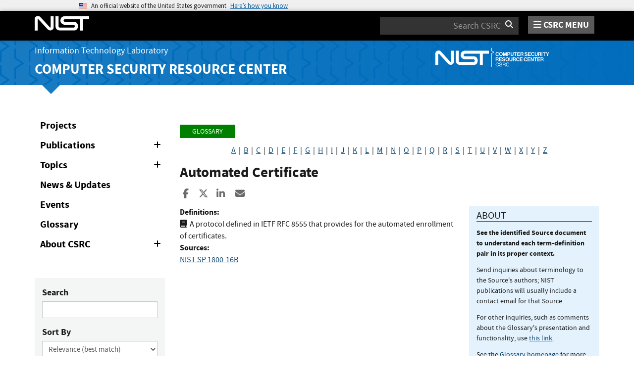

--- FILE ---
content_type: application/javascript; charset=UTF-8
request_url: https://csrc.nist.gov/cdn-cgi/challenge-platform/scripts/jsd/main.js
body_size: 4707
content:
window._cf_chl_opt={uYln4:'g'};~function(z5,v,X,M,y,Y,K,a){z5=P,function(V,n,zU,z4,O,T){for(zU={V:537,n:461,O:472,T:444,g:540,E:448,C:438,k:510,f:494,c:511,I:546},z4=P,O=V();!![];)try{if(T=-parseInt(z4(zU.V))/1*(-parseInt(z4(zU.n))/2)+parseInt(z4(zU.O))/3+-parseInt(z4(zU.T))/4*(-parseInt(z4(zU.g))/5)+parseInt(z4(zU.E))/6*(parseInt(z4(zU.C))/7)+-parseInt(z4(zU.k))/8+-parseInt(z4(zU.f))/9*(parseInt(z4(zU.c))/10)+-parseInt(z4(zU.I))/11,T===n)break;else O.push(O.shift())}catch(g){O.push(O.shift())}}(z,652995),v=this||self,X=v[z5(440)],M={},M[z5(455)]='o',M[z5(501)]='s',M[z5(470)]='u',M[z5(531)]='z',M[z5(468)]='n',M[z5(464)]='I',M[z5(460)]='b',y=M,v[z5(532)]=function(V,O,T,g,zT,zj,zr,zz,C,I,x,S,F,L){if(zT={V:428,n:495,O:450,T:428,g:495,E:491,C:485,k:515,f:491,c:485,I:432,d:516,x:544,S:507,F:480},zj={V:467,n:544,O:517},zr={V:536,n:493,O:505,T:466},zz=z5,O===null||O===void 0)return g;for(C=R(O),V[zz(zT.V)][zz(zT.n)]&&(C=C[zz(zT.O)](V[zz(zT.T)][zz(zT.g)](O))),C=V[zz(zT.E)][zz(zT.C)]&&V[zz(zT.k)]?V[zz(zT.f)][zz(zT.c)](new V[(zz(zT.k))](C)):function(N,zP,i){for(zP=zz,N[zP(zj.V)](),i=0;i<N[zP(zj.n)];N[i]===N[i+1]?N[zP(zj.O)](i+1,1):i+=1);return N}(C),I='nAsAaAb'.split('A'),I=I[zz(zT.I)][zz(zT.d)](I),x=0;x<C[zz(zT.x)];S=C[x],F=s(V,O,S),I(F)?(L='s'===F&&!V[zz(zT.S)](O[S]),zz(zT.F)===T+S?E(T+S,F):L||E(T+S,O[S])):E(T+S,F),x++);return g;function E(N,i,z9){z9=P,Object[z9(zr.V)][z9(zr.n)][z9(zr.O)](g,i)||(g[i]=[]),g[i][z9(zr.T)](N)}},Y=z5(449)[z5(476)](';'),K=Y[z5(432)][z5(516)](Y),v[z5(477)]=function(V,n,zE,zt,O,T,g,E){for(zE={V:458,n:544,O:544,T:528,g:466,E:484},zt=z5,O=Object[zt(zE.V)](n),T=0;T<O[zt(zE.n)];T++)if(g=O[T],'f'===g&&(g='N'),V[g]){for(E=0;E<n[O[T]][zt(zE.O)];-1===V[g][zt(zE.T)](n[O[T]][E])&&(K(n[O[T]][E])||V[g][zt(zE.g)]('o.'+n[O[T]][E])),E++);}else V[g]=n[O[T]][zt(zE.E)](function(C){return'o.'+C})},a=function(zx,zp,zd,zI,zc,zk,zq,n,O,T){return zx={V:492,n:521},zp={V:465,n:465,O:465,T:466,g:465,E:465,C:454,k:465,f:534,c:466,I:534,d:465},zd={V:544},zI={V:539},zc={V:544,n:534,O:536,T:493,g:505,E:493,C:505,k:539,f:466,c:466,I:539,d:465,x:466,S:536,F:493,b:505,L:539,l:539,N:466,i:539,J:465,o:466,B:466,e:454},zk={V:549,n:534},zq=z5,n=String[zq(zx.V)],O={'h':function(g){return g==null?'':O.g(g,6,function(E,zV){return zV=P,zV(zk.V)[zV(zk.n)](E)})},'g':function(E,C,I,zn,x,S,F,L,N,i,J,o,B,A,z0,z1,z2,z3){if(zn=zq,E==null)return'';for(S={},F={},L='',N=2,i=3,J=2,o=[],B=0,A=0,z0=0;z0<E[zn(zc.V)];z0+=1)if(z1=E[zn(zc.n)](z0),Object[zn(zc.O)][zn(zc.T)][zn(zc.g)](S,z1)||(S[z1]=i++,F[z1]=!0),z2=L+z1,Object[zn(zc.O)][zn(zc.T)][zn(zc.g)](S,z2))L=z2;else{if(Object[zn(zc.O)][zn(zc.E)][zn(zc.C)](F,L)){if(256>L[zn(zc.k)](0)){for(x=0;x<J;B<<=1,A==C-1?(A=0,o[zn(zc.f)](I(B)),B=0):A++,x++);for(z3=L[zn(zc.k)](0),x=0;8>x;B=z3&1.81|B<<1,A==C-1?(A=0,o[zn(zc.c)](I(B)),B=0):A++,z3>>=1,x++);}else{for(z3=1,x=0;x<J;B=B<<1.26|z3,C-1==A?(A=0,o[zn(zc.f)](I(B)),B=0):A++,z3=0,x++);for(z3=L[zn(zc.I)](0),x=0;16>x;B=z3&1.03|B<<1,C-1==A?(A=0,o[zn(zc.f)](I(B)),B=0):A++,z3>>=1,x++);}N--,N==0&&(N=Math[zn(zc.d)](2,J),J++),delete F[L]}else for(z3=S[L],x=0;x<J;B=B<<1|z3&1,A==C-1?(A=0,o[zn(zc.x)](I(B)),B=0):A++,z3>>=1,x++);L=(N--,0==N&&(N=Math[zn(zc.d)](2,J),J++),S[z2]=i++,String(z1))}if(''!==L){if(Object[zn(zc.S)][zn(zc.F)][zn(zc.b)](F,L)){if(256>L[zn(zc.L)](0)){for(x=0;x<J;B<<=1,A==C-1?(A=0,o[zn(zc.f)](I(B)),B=0):A++,x++);for(z3=L[zn(zc.l)](0),x=0;8>x;B=B<<1.96|z3&1,C-1==A?(A=0,o[zn(zc.c)](I(B)),B=0):A++,z3>>=1,x++);}else{for(z3=1,x=0;x<J;B=z3|B<<1,C-1==A?(A=0,o[zn(zc.N)](I(B)),B=0):A++,z3=0,x++);for(z3=L[zn(zc.i)](0),x=0;16>x;B=z3&1|B<<1,C-1==A?(A=0,o[zn(zc.f)](I(B)),B=0):A++,z3>>=1,x++);}N--,N==0&&(N=Math[zn(zc.J)](2,J),J++),delete F[L]}else for(z3=S[L],x=0;x<J;B=z3&1|B<<1.65,A==C-1?(A=0,o[zn(zc.x)](I(B)),B=0):A++,z3>>=1,x++);N--,0==N&&J++}for(z3=2,x=0;x<J;B=z3&1|B<<1.07,C-1==A?(A=0,o[zn(zc.o)](I(B)),B=0):A++,z3>>=1,x++);for(;;)if(B<<=1,C-1==A){o[zn(zc.B)](I(B));break}else A++;return o[zn(zc.e)]('')},'j':function(g,zO){return zO=zq,g==null?'':''==g?null:O.i(g[zO(zd.V)],32768,function(E,zv){return zv=zO,g[zv(zI.V)](E)})},'i':function(E,C,I,zX,x,S,F,L,N,i,J,o,B,A,z0,z1,z3,z2){for(zX=zq,x=[],S=4,F=4,L=3,N=[],o=I(0),B=C,A=1,i=0;3>i;x[i]=i,i+=1);for(z0=0,z1=Math[zX(zp.V)](2,2),J=1;z1!=J;z2=o&B,B>>=1,B==0&&(B=C,o=I(A++)),z0|=(0<z2?1:0)*J,J<<=1);switch(z0){case 0:for(z0=0,z1=Math[zX(zp.n)](2,8),J=1;z1!=J;z2=B&o,B>>=1,0==B&&(B=C,o=I(A++)),z0|=(0<z2?1:0)*J,J<<=1);z3=n(z0);break;case 1:for(z0=0,z1=Math[zX(zp.O)](2,16),J=1;z1!=J;z2=o&B,B>>=1,B==0&&(B=C,o=I(A++)),z0|=J*(0<z2?1:0),J<<=1);z3=n(z0);break;case 2:return''}for(i=x[3]=z3,N[zX(zp.T)](z3);;){if(A>E)return'';for(z0=0,z1=Math[zX(zp.g)](2,L),J=1;J!=z1;z2=B&o,B>>=1,0==B&&(B=C,o=I(A++)),z0|=(0<z2?1:0)*J,J<<=1);switch(z3=z0){case 0:for(z0=0,z1=Math[zX(zp.E)](2,8),J=1;z1!=J;z2=B&o,B>>=1,0==B&&(B=C,o=I(A++)),z0|=(0<z2?1:0)*J,J<<=1);x[F++]=n(z0),z3=F-1,S--;break;case 1:for(z0=0,z1=Math[zX(zp.V)](2,16),J=1;J!=z1;z2=B&o,B>>=1,B==0&&(B=C,o=I(A++)),z0|=(0<z2?1:0)*J,J<<=1);x[F++]=n(z0),z3=F-1,S--;break;case 2:return N[zX(zp.C)]('')}if(S==0&&(S=Math[zX(zp.k)](2,L),L++),x[z3])z3=x[z3];else if(F===z3)z3=i+i[zX(zp.f)](0);else return null;N[zX(zp.c)](z3),x[F++]=i+z3[zX(zp.I)](0),S--,i=z3,S==0&&(S=Math[zX(zp.d)](2,L),L++)}}},T={},T[zq(zx.n)]=O.h,T}(),Z();function P(t,W,q){return q=z(),P=function(V,n,O){return V=V-428,O=q[V],O},P(t,W)}function D(V,n,zi,zN,zl,zL,zs,O,T,g){zi={V:431,n:543,O:453,T:504,g:456,E:497,C:439,k:509,f:542,c:500,I:436,d:486,x:514,S:469,F:506,b:506,L:441,l:506,N:441,i:500,J:530,o:521,B:447},zN={V:529},zl={V:508,n:508,O:523,T:545,g:508},zL={V:436},zs=z5,O=v[zs(zi.V)],console[zs(zi.n)](v[zs(zi.O)]),T=new v[(zs(zi.T))](),T[zs(zi.g)](zs(zi.E),zs(zi.C)+v[zs(zi.O)][zs(zi.k)]+zs(zi.f)+O.r),O[zs(zi.c)]&&(T[zs(zi.I)]=5e3,T[zs(zi.d)]=function(zR){zR=zs,n(zR(zL.V))}),T[zs(zi.x)]=function(zY){zY=zs,T[zY(zl.V)]>=200&&T[zY(zl.n)]<300?n(zY(zl.O)):n(zY(zl.T)+T[zY(zl.g)])},T[zs(zi.S)]=function(zK){zK=zs,n(zK(zN.V))},g={'t':G(),'lhr':X[zs(zi.F)]&&X[zs(zi.b)][zs(zi.L)]?X[zs(zi.l)][zs(zi.N)]:'','api':O[zs(zi.i)]?!![]:![],'payload':V},T[zs(zi.J)](a[zs(zi.o)](JSON[zs(zi.B)](g)))}function Q(T,g,zo,zH,E,C,k,f,c,I,d,x){if(zo={V:490,n:446,O:431,T:439,g:453,E:509,C:519,k:548,f:504,c:456,I:497,d:436,x:486,S:541,F:453,b:487,L:489,l:453,N:533,i:475,J:471,o:459,B:453,e:498,A:451,z0:518,z1:434,z2:462,z3:530,zB:521},zH=z5,!h(.01))return![];C=(E={},E[zH(zo.V)]=T,E[zH(zo.n)]=g,E);try{k=v[zH(zo.O)],f=zH(zo.T)+v[zH(zo.g)][zH(zo.E)]+zH(zo.C)+k.r+zH(zo.k),c=new v[(zH(zo.f))](),c[zH(zo.c)](zH(zo.I),f),c[zH(zo.d)]=2500,c[zH(zo.x)]=function(){},I={},I[zH(zo.S)]=v[zH(zo.F)][zH(zo.b)],I[zH(zo.L)]=v[zH(zo.l)][zH(zo.N)],I[zH(zo.i)]=v[zH(zo.F)][zH(zo.J)],I[zH(zo.o)]=v[zH(zo.B)][zH(zo.e)],d=I,x={},x[zH(zo.A)]=C,x[zH(zo.z0)]=d,x[zH(zo.z1)]=zH(zo.z2),c[zH(zo.z3)](a[zH(zo.zB)](x))}catch(S){}}function m(V,n,zD,z6){return zD={V:496,n:496,O:536,T:522,g:505,E:528,C:520},z6=z5,n instanceof V[z6(zD.V)]&&0<V[z6(zD.n)][z6(zD.O)][z6(zD.T)][z6(zD.g)](n)[z6(zD.E)](z6(zD.C))}function H(zC,zW,O,T,g,E,C){zW=(zC={V:525,n:442,O:481,T:483,g:482,E:499,C:435,k:538,f:503,c:535,I:474,d:499,x:429},z5);try{return O=X[zW(zC.V)](zW(zC.n)),O[zW(zC.O)]=zW(zC.T),O[zW(zC.g)]='-1',X[zW(zC.E)][zW(zC.C)](O),T=O[zW(zC.k)],g={},g=mlwE4(T,T,'',g),g=mlwE4(T,T[zW(zC.f)]||T[zW(zC.c)],'n.',g),g=mlwE4(T,O[zW(zC.I)],'d.',g),X[zW(zC.d)][zW(zC.x)](O),E={},E.r=g,E.e=null,E}catch(k){return C={},C.r={},C.e=k,C}}function z(P3){return P3='onerror,undefined,kgZMo4,3021393eccVXl,catch,contentDocument,chlApiRumWidgetAgeMs,split,kuIdX1,event,readyState,d.cookie,style,tabIndex,display: none,map,from,ontimeout,gwUy0,function,chlApiUrl,msg,Array,fromCharCode,hasOwnProperty,8982531AgMuoh,getOwnPropertyNames,Function,POST,HkTQ2,body,api,string,random,clientInformation,XMLHttpRequest,call,location,isNaN,status,uYln4,6523296SuDPeZ,10lmocJp,isArray,onreadystatechange,onload,Set,bind,splice,chctx,/b/ov1/0.5982480351561569:1766579047:lLuOt-8bRGsUknYX8V8dJ-FBB_dUh39I3L-f86RQeT8/,[native code],NuyboyFHSwkt,toString,success,cloudflare-invisible,createElement,loading,addEventListener,indexOf,xhr-error,send,symbol,mlwE4,TbVa1,charAt,navigator,prototype,1hEzchU,contentWindow,charCodeAt,114220bEXpeQ,chlApiSitekey,/jsd/oneshot/d39f91d70ce1/0.5982480351561569:1766579047:lLuOt-8bRGsUknYX8V8dJ-FBB_dUh39I3L-f86RQeT8/,log,length,http-code:,8640401IKlFVR,sid,/invisible/jsd,sJZHipMKIh4dB$gm87arUAc39ERnNvQ6lLVFSPjb2k1t5TGOfq0Xoye+xuzDw-CWY,Object,removeChild,getPrototypeOf,__CF$cv$params,includes,DOMContentLoaded,source,appendChild,timeout,now,8755859rJompt,/cdn-cgi/challenge-platform/h/,document,href,iframe,postMessage,92CTKDzD,detail,error,stringify,6WvteYO,_cf_chl_opt;mhsH6;xkyRk9;FTrD2;leJV9;BCMtt1;sNHpA9;GKPzo4;AdbX0;REiSI4;xriGD7;jwjCc3;agiDh2;MQCkM2;mlwE4;kuIdX1;aLEay4;cThi2,concat,errorInfoObject,parent,_cf_chl_opt,join,object,open,error on cf_chl_props,keys,chlApiClientVersion,boolean,937154agAOdc,jsd,floor,bigint,pow,push,sort,number'.split(','),z=function(){return P3},z()}function U(zb,zm,V,n,O){return zb={V:463,n:437},zm=z5,V=3600,n=G(),O=Math[zm(zb.V)](Date[zm(zb.n)]()/1e3),O-n>V?![]:!![]}function R(V,zw,z8,n){for(zw={V:450,n:458,O:430},z8=z5,n=[];V!==null;n=n[z8(zw.V)](Object[z8(zw.n)](V)),V=Object[z8(zw.O)](V));return n}function G(zF,zy,V){return zF={V:431,n:463},zy=z5,V=v[zy(zF.V)],Math[zy(zF.n)](+atob(V.t))}function Z(P1,P0,ze,za,V,n,O,T,g){if(P1={V:431,n:500,O:479,T:526,g:527,E:433,C:513,k:513},P0={V:479,n:526,O:513},ze={V:457},za=z5,V=v[za(P1.V)],!V)return;if(!U())return;(n=![],O=V[za(P1.n)]===!![],T=function(zh,E){if(zh=za,!n){if(n=!![],!U())return;E=H(),D(E.r,function(C){j(V,C)}),E.e&&Q(zh(ze.V),E.e)}},X[za(P1.O)]!==za(P1.T))?T():v[za(P1.g)]?X[za(P1.g)](za(P1.E),T):(g=X[za(P1.C)]||function(){},X[za(P1.k)]=function(zG){zG=za,g(),X[zG(P0.V)]!==zG(P0.n)&&(X[zG(P0.O)]=g,T())})}function h(V,zS,zM){return zS={V:502},zM=z5,Math[zM(zS.V)]()<V}function j(O,T,P2,zu,g,E,C){if(P2={V:524,n:500,O:523,T:434,g:547,E:478,C:452,k:443,f:434,c:547,I:446,d:445},zu=z5,g=zu(P2.V),!O[zu(P2.n)])return;T===zu(P2.O)?(E={},E[zu(P2.T)]=g,E[zu(P2.g)]=O.r,E[zu(P2.E)]=zu(P2.O),v[zu(P2.C)][zu(P2.k)](E,'*')):(C={},C[zu(P2.f)]=g,C[zu(P2.c)]=O.r,C[zu(P2.E)]=zu(P2.I),C[zu(P2.d)]=T,v[zu(P2.C)][zu(P2.k)](C,'*'))}function s(V,n,O,zZ,z7,T){z7=(zZ={V:473,n:491,O:512,T:488},z5);try{return n[O][z7(zZ.V)](function(){}),'p'}catch(g){}try{if(n[O]==null)return n[O]===void 0?'u':'x'}catch(E){return'i'}return V[z7(zZ.n)][z7(zZ.O)](n[O])?'a':n[O]===V[z7(zZ.n)]?'C':n[O]===!0?'T':!1===n[O]?'F':(T=typeof n[O],z7(zZ.T)==T?m(V,n[O])?'N':'f':y[T]||'?')}}()